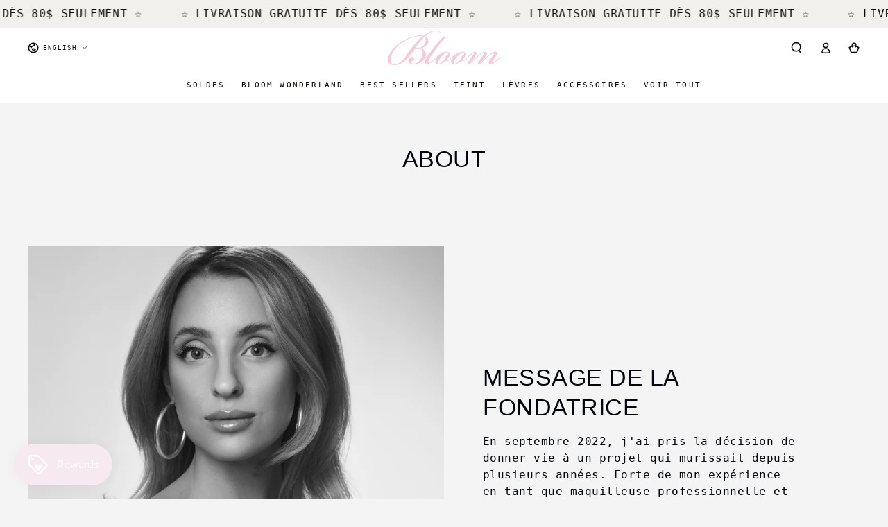

--- FILE ---
content_type: text/css
request_url: https://selfcarebybloom.com/cdn/shop/t/16/assets/component-accordion.css?v=25182318277465205241747154810
body_size: -132
content:
.accordion summary{line-height:1;padding:1.5rem 0}.accordion .summary__title{display:flex;flex:1}.accordion+.accordion{margin-top:0;border-top:none}.accordion{display:block;margin-top:2.5rem;margin-bottom:0;border-top:.1rem solid rgb(var(--color-border));border-bottom:.1rem solid rgb(var(--color-border))}.accordion__title{display:inline-block;max-width:calc(100% - 6rem);min-height:1.6rem;margin:0;word-break:break-word}.accordion .summary__title .icon{flex:0 0 auto;align-self:center;fill:rgb(var(--color-foreground));width:1.6rem;height:1.6rem;margin-inline-end:1.2rem}.accordion details[open]>summary .icon-caret{transform:scaleY(-1)}.accordion__content{padding-bottom:1.5rem;word-break:break-word}.accordion__content-image,.accordion__content-video{display:block;width:100%;height:100%}.accordion__content-video video{width:100%;height:auto}.accordion__content img{max-width:100%}.key-ingredients-list{display:grid;grid-template-columns:repeat(3,1fr);gap:1rem}.key-ingredient{display:flex;justify-content:center;align-items:center;flex-direction:column}.key-ingredient__icon{width:50px;height:50px;border-radius:50%}.key-ingredient__icon img{width:100%;height:100%;object-fit:cover}.key-ingredient__icon-placeholder{width:50px;height:50px;background-color:#f0f0f0;border-radius:50%}
/*# sourceMappingURL=/cdn/shop/t/16/assets/component-accordion.css.map?v=25182318277465205241747154810 */
